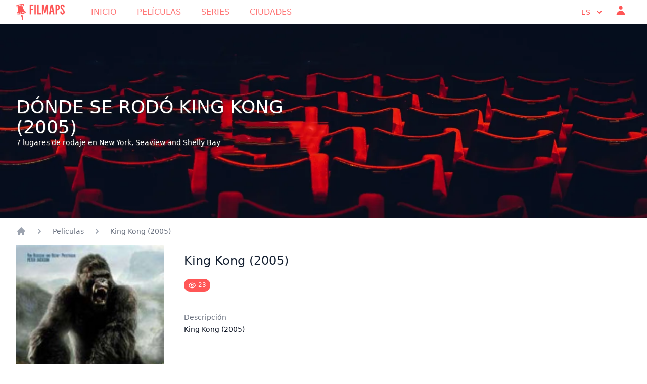

--- FILE ---
content_type: text/html; charset=UTF-8
request_url: https://www.filmaps.com/es/peliculas/donde-se-rodo-king-kong-2005
body_size: 76907
content:
<!DOCTYPE html>
<html class="h-full" lang="es">

<head>
            
        <script async src="https://www.googletagmanager.com/gtag/js?id=G-B3E964MT41"></script>
        <script>
            window.dataLayer = window.dataLayer || [];
            function gtag(){dataLayer.push(arguments);}
            gtag('js', new Date());

            gtag('config', 'G-B3E964MT41');
        </script>
        <meta charset="utf-8">
    <meta name="viewport" content="width=device-width, initial-scale=1">
    <title>Dónde se rodó King Kong (2005)</title>
    <meta name="twitter:card" content="summary_large_image">
    <meta name="title" content="Dónde se rodó King Kong (2005)" />
    <meta property="og:title" content="Dónde se rodó King Kong (2005)" />
    <meta name="twitter:title" content="Dónde se rodó King Kong (2005)" />
                <meta name="description" content="Dónde se rodó King Kong (2005)" />
        <meta property="og:description" content="Dónde se rodó King Kong (2005)" />
        <meta name="twitter:description" content="Dónde se rodó King Kong (2005)" />
        <meta property="og:type" content="website">
    <meta property="og:url" content="https://www.filmaps.com/es/peliculas/donde-se-rodo-king-kong-2005">
    <meta name="twitter:url" content="https://www.filmaps.com/es/peliculas/donde-se-rodo-king-kong-2005">

    
    
    
            <link rel=“canonical” href="https://www.filmaps.com/es/peliculas/donde-se-rodo-king-kong-2005" />
    
                        <link hreflang="x-default" href="https://www.filmaps.com/films/king-kong-2005-filming-locations">
            <link rel="alternate" hreflang="en-US" href="https://www.filmaps.com/films/king-kong-2005-filming-locations">
                                <link rel="alternate" hreflang="es-ES" href="https://www.filmaps.com/es/peliculas/donde-se-rodo-king-kong-2005">
            
    
    <link rel="apple-touch-icon" sizes="57x57" href="https://d23iz7cqhcoey4.cloudfront.net/bde0daa6-f747-469f-ab84-5e30232e89ed/brand/favicon/apple-icon-57x57.png">
    <link rel="apple-touch-icon" sizes="60x60" href="https://d23iz7cqhcoey4.cloudfront.net/bde0daa6-f747-469f-ab84-5e30232e89ed/brand/favicon/apple-icon-60x60.png">
    <link rel="apple-touch-icon" sizes="72x72" href="https://d23iz7cqhcoey4.cloudfront.net/bde0daa6-f747-469f-ab84-5e30232e89ed/brand/favicon/apple-icon-72x72.png">
    <link rel="apple-touch-icon" sizes="76x76" href="https://d23iz7cqhcoey4.cloudfront.net/bde0daa6-f747-469f-ab84-5e30232e89ed/brand/favicon/apple-icon-76x76.png">
    <link rel="apple-touch-icon" sizes="114x114" href="https://d23iz7cqhcoey4.cloudfront.net/bde0daa6-f747-469f-ab84-5e30232e89ed/brand/favicon/apple-icon-114x114.png">
    <link rel="apple-touch-icon" sizes="120x120" href="https://d23iz7cqhcoey4.cloudfront.net/bde0daa6-f747-469f-ab84-5e30232e89ed/brand/favicon/apple-icon-120x120.png">
    <link rel="apple-touch-icon" sizes="144x144" href="https://d23iz7cqhcoey4.cloudfront.net/bde0daa6-f747-469f-ab84-5e30232e89ed/brand/favicon/apple-icon-144x144.png">
    <link rel="apple-touch-icon" sizes="152x152" href="https://d23iz7cqhcoey4.cloudfront.net/bde0daa6-f747-469f-ab84-5e30232e89ed/brand/favicon/apple-icon-152x152.png">
    <link rel="apple-touch-icon" sizes="180x180" href="https://d23iz7cqhcoey4.cloudfront.net/bde0daa6-f747-469f-ab84-5e30232e89ed/brand/favicon/apple-icon-180x180.png">
    <link rel="icon" type="image/png" sizes="192x192" href="https://d23iz7cqhcoey4.cloudfront.net/bde0daa6-f747-469f-ab84-5e30232e89ed/brand/favicon/android-icon-192x192.png">
    <link rel="icon" type="image/png" sizes="32x32" href="https://d23iz7cqhcoey4.cloudfront.net/bde0daa6-f747-469f-ab84-5e30232e89ed/brand/favicon/favicon-32x32.png">
    <link rel="icon" type="image/png" sizes="96x96" href="https://d23iz7cqhcoey4.cloudfront.net/bde0daa6-f747-469f-ab84-5e30232e89ed/brand/favicon/favicon-96x96.png">
    <link rel="icon" type="image/png" sizes="16x16" href="https://d23iz7cqhcoey4.cloudfront.net/bde0daa6-f747-469f-ab84-5e30232e89ed/brand/favicon/favicon-16x16.png">
    
    <meta name="msapplication-TileColor" content="#ffffff">
    <meta name="msapplication-TileImage" content="https://d23iz7cqhcoey4.cloudfront.net/bde0daa6-f747-469f-ab84-5e30232e89ed/brand/favicon/ms-icon-144x144.png">
    <meta name="theme-color" content="#ffffff">

    
    


    
    <link rel="preload" as="style" href="https://d23iz7cqhcoey4.cloudfront.net/bde0daa6-f747-469f-ab84-5e30232e89ed/build/assets/app.77b07654.css" /><link rel="modulepreload" href="https://d23iz7cqhcoey4.cloudfront.net/bde0daa6-f747-469f-ab84-5e30232e89ed/build/assets/app.c6bc2646.js" /><link rel="stylesheet" href="https://d23iz7cqhcoey4.cloudfront.net/bde0daa6-f747-469f-ab84-5e30232e89ed/build/assets/app.77b07654.css" data-navigate-track="reload" /><script type="module" src="https://d23iz7cqhcoey4.cloudfront.net/bde0daa6-f747-469f-ab84-5e30232e89ed/build/assets/app.c6bc2646.js" data-navigate-track="reload"></script>    <!-- Livewire Styles --><style >[wire\:loading][wire\:loading], [wire\:loading\.delay][wire\:loading\.delay], [wire\:loading\.inline-block][wire\:loading\.inline-block], [wire\:loading\.inline][wire\:loading\.inline], [wire\:loading\.block][wire\:loading\.block], [wire\:loading\.flex][wire\:loading\.flex], [wire\:loading\.table][wire\:loading\.table], [wire\:loading\.grid][wire\:loading\.grid], [wire\:loading\.inline-flex][wire\:loading\.inline-flex] {display: none;}[wire\:loading\.delay\.none][wire\:loading\.delay\.none], [wire\:loading\.delay\.shortest][wire\:loading\.delay\.shortest], [wire\:loading\.delay\.shorter][wire\:loading\.delay\.shorter], [wire\:loading\.delay\.short][wire\:loading\.delay\.short], [wire\:loading\.delay\.default][wire\:loading\.delay\.default], [wire\:loading\.delay\.long][wire\:loading\.delay\.long], [wire\:loading\.delay\.longer][wire\:loading\.delay\.longer], [wire\:loading\.delay\.longest][wire\:loading\.delay\.longest] {display: none;}[wire\:offline][wire\:offline] {display: none;}[wire\:dirty]:not(textarea):not(input):not(select) {display: none;}:root {--livewire-progress-bar-color: #2299dd;}[x-cloak] {display: none !important;}</style>
    
    
    <meta name="csrf-token" content="CY5tEEq5GctJa69tbiPSlz8laEWE2QHXBXcjtKEa">

    <script type="application/ld+json">
        {
          "@context": "https://schema.org",
          "@type": "Organization",
          "name": "Filmaps",
          "url": "https://filmaps.com",
          "logo": "https://filmaps.com/logo.png",
          "description": "Discover filming locations for 20,000+ movies and TV series worldwide",
          "sameAs": [
            "https://twitter.com/filmaps",
            "https://instagram.com/filmaps"
          ]
        }
    </script>

    <script type="application/ld+json">
        {
          "@context": "https://schema.org",
          "@type": "WebSite",
          "name": "Filmaps",
          "url": "https://filmaps.com",
          "potentialAction": {
            "@type": "SearchAction",
            "target": {
              "@type": "EntryPoint",
              "urlTemplate": "https://filmaps.com/search?q={search_term_string}"
            },
            "query-input": "required name=search_term_string"
          }
        }
    </script>

        <script type="application/ld+json">
    {"@context":"http:\/\/schema.org","@type":"Movie","image":"https:\/\/d23iz7cqhcoey4.cloudfront.net\/bde0daa6-f747-469f-ab84-5e30232e89ed\/files\/film\/poster\/ce78069c-6c57-4176-a3da-13f255b07d1f.jpg","description":null,"name":"King Kong (2005) (2026)","actor":[],"author":[],"director":[]}
    </script>
</head>

<body   class="h-full font-sans">
        <header class="shadow bg-center bg-cover"
    style="background-position-y: center; background-image: url('https://d23iz7cqhcoey4.cloudfront.net/bde0daa6-f747-469f-ab84-5e30232e89ed/img/header_home.webp')"
    fetchpriority="high">
    <nav x-data="{ mobileMenuOpen: false }" class="h-12 bg-white">
    <div class="max-w-7xl mx-auto px-4 sm:px-6 lg:px-8">
        <div class="flex items-center justify-between h-12">
            <div class="flex items-center">
                <div class="flex-shrink-0">
                    <a href="https://www.filmaps.com/es">
                        <img class="w-auto h-8 mx-auto" src="https://d23iz7cqhcoey4.cloudfront.net/bde0daa6-f747-469f-ab84-5e30232e89ed/brand/logo_flamingo_600.webp" alt="Filmaps.com" fetchpriority="high">
                    </a>
                </div>
                <div class="hidden md:block">
                    <div class="ml-10 flex items-baseline space-x-4">
                        <a href="https://www.filmaps.com/es"
    class="px-3 py-2 rounded-md text-base font-normal hover:text-filmaps-400 uppercase text-filmaps-300"
    aria-current="home">Inicio</a>

<a href="https://www.filmaps.com/es/peliculas"
    class="px-3 py-2 rounded-md text-base font-normal hover:text-filmaps-400 uppercase text-filmaps-300">
    Películas</a>
<a href="https://www.filmaps.com/es/series"
    class="px-3 py-2 rounded-md text-base font-normal hover:text-filmaps-400 uppercase text-filmaps-300">
    Series</a>

<a href="https://www.filmaps.com/es/ciudades"
    class="px-3 py-2 rounded-md text-base font-normal hover:text-filmaps-400 uppercase text-filmaps-300">
    Ciudades</a>
                    </div>
                </div>
            </div>
            <div class="hidden md:block">
                <div class="ml-4 flex items-center md:ml-6">
                    
                    <div class="ml-3 relative" x-data="{ isOpen: false }">
                        <div class="flex flex-row">
                            <div class="py-1 hover:text-filmaps-300 font-light uppercase px-2 text-filmaps-400" x-data="{ langDropdown: false }">
                                    <button type="button" @click="langDropdown = !langDropdown"
                                        class="inline-flex justify-center w-full px-2 text-sm font-light uppercase" id="menu-button"
                                        aria-expanded="true" aria-haspopup="true" aria-label="Select language">
                                        es
                                        <svg class="-mr-1 ml-2 w-5 h-5" xmlns="http://www.w3.org/2000/svg" viewBox="0 0 20 20" fill="currentColor" aria-hidden="true">
  <path fill-rule="evenodd" d="M5.293 7.293a1 1 0 011.414 0L10 10.586l3.293-3.293a1 1 0 111.414 1.414l-4 4a1 1 0 01-1.414 0l-4-4a1 1 0 010-1.414z" clip-rule="evenodd"/>
</svg>                                    </button>
                                    <div x-cloak x-show="langDropdown" @click.away="langDropdown = false"
                                        x-transition:enter="transition ease-out duration-100"
                                        x-transition:enter-start="transform opacity-0 scale-95"
                                        x-transition:enter-end="transform opacity-100 scale-100"
                                        x-transition:leave="transition ease-in duration-75"
                                        x-transition:leave-start="transform opacity-100 scale-100"
                                        x-transition:leave-end="transform opacity-0 scale-95"
                                        class="origin-top-right absolute mt-2 rounded-md py-2 shadow-lg bg-white" role="menu"
                                        aria-orientation="vertical" aria-labelledby="user-menu-button" tabindex="-1">
                                        
                                                                                    <a href="https://www.filmaps.com/films/king-kong-2005-filming-locations"
                                                class="block px-4 py-2 text-sm text-filmaps-600 hover:text-white hover:bg-filmaps-400 uppercase">
                                                en
                                            </a>
                                                                                    <a href="https://www.filmaps.com/es/peliculas/donde-se-rodo-king-kong-2005"
                                                class="block px-4 py-2 text-sm text-filmaps-600 hover:text-white hover:bg-filmaps-400 uppercase">
                                                es
                                            </a>
                                                                            </div>

                                </div>
                                                        <div class="px-2">
                                <a href="https://www.filmaps.com/es/login"
                                    class="hover:text-filmaps-300 font-light uppercase text-sm font-light text-filmaps-400">
                                    <svg class="w-6 h-6" xmlns="http://www.w3.org/2000/svg" viewBox="0 0 20 20" fill="currentColor" aria-hidden="true">
  <path fill-rule="evenodd" d="M10 9a3 3 0 100-6 3 3 0 000 6zm-7 9a7 7 0 1114 0H3z" clip-rule="evenodd"/>
</svg>                                </a>
                            </div>
                                                                                </div>
                    </div>
                </div>
            </div>
            <div class="-mr-2 flex md:hidden">
                <button type="button" @click="mobileMenuOpen = !mobileMenuOpen"
                    class="bg-gray-800 inline-flex items-center justify-center p-2 rounded-md text-gray-400 hover:text-white hover:bg-gray-700 focus:outline-none focus:ring-2 focus:ring-offset-2 focus:ring-offset-gray-800 focus:ring-white"
                    aria-controls="mobile-menu" aria-expanded="false" aria-label="Toggle navigation menu">
                    <span class="sr-only">Open main menu</span>
                    <svg class="block h-6 w-6" xmlns="http://www.w3.org/2000/svg" fill="none" viewBox="0 0 24 24" stroke-width="2" stroke="currentColor" aria-hidden="true">
  <path stroke-linecap="round" stroke-linejoin="round" d="M4 6h16M4 12h16M4 18h16"/>
</svg>                    <svg class="hidden h-6 w-6" xmlns="http://www.w3.org/2000/svg" fill="none" viewBox="0 0 24 24" stroke-width="2" stroke="currentColor" aria-hidden="true">
  <path stroke-linecap="round" stroke-linejoin="round" d="M6 18L18 6M6 6l12 12"/>
</svg>                </button>

            </div>
        </div>
    </div>
    
    <div x-cloak x-show="mobileMenuOpen" @click.away="mobileMenuOpen = false"
        class="absolute md:hidden bg-filmaps-500 z-10 w-full" id="mobile-menu">
        <div class="px-2 pt-2 pb-3 space-y-1 sm:px-3">
            <a href="https://www.filmaps.com/es"
    class="text-gray-300 hover:bg-gray-700 block px-3 py-2 rounded-md text-base font-light uppercase"
    aria-current="home">Inicio</a>

<a href="https://www.filmaps.com/es/peliculas"
    class="text-gray-300 hover:bg-gray-700 block px-3 py-2 rounded-md text-base font-light uppercase">
    Películas</a>



<a href="https://www.filmaps.com/es/ciudades"
    class="text-gray-300 hover:bg-gray-700 block px-3 py-2 rounded-md text-base font-light uppercase">
    Ciudades</a>
        </div>
        <div class=" hover:text-filmaps-300 font-light uppercase px-3 text-gray-300 hover:bg-gray-700" x-data="{ langDropdown: false }">
            <button type="button" @click="langDropdown = !langDropdown"
                class="inline-flex justify-left w-full px-2 py-2 text-sm font-light uppercase" id="menu-button-mobile" aria-expanded="true"
                aria-haspopup="true" aria-label="Select language">
                es
                <svg class="-mr-1 ml-2 w-5 h-5" xmlns="http://www.w3.org/2000/svg" viewBox="0 0 20 20" fill="currentColor" aria-hidden="true">
  <path fill-rule="evenodd" d="M5.293 7.293a1 1 0 011.414 0L10 10.586l3.293-3.293a1 1 0 111.414 1.414l-4 4a1 1 0 01-1.414 0l-4-4a1 1 0 010-1.414z" clip-rule="evenodd"/>
</svg>            </button>
            <div x-cloak x-show="langDropdown" @click.away="langDropdown = false"
                x-transition:enter="transition ease-out duration-100"
                x-transition:enter-start="transform opacity-0 scale-95"
                x-transition:enter-end="transform opacity-100 scale-100"
                x-transition:leave="transition ease-in duration-75"
                x-transition:leave-start="transform opacity-100 scale-100"
                x-transition:leave-end="transform opacity-0 scale-95"
                class="origin-top-right absolute mt-2 rounded-md shadow-lg bg-white z-10" role="menu"
                aria-orientation="vertical" aria-labelledby="user-menu-button" tabindex="-1">
                
                                    <a href="https://www.filmaps.com/films/king-kong-2005-filming-locations"
                        class="block px-4 py-2 text-sm text-filmaps-600 hover:text-white hover:bg-filmaps-400 uppercase">
                        en
                    </a>
                                    <a href="https://www.filmaps.com/es/peliculas/donde-se-rodo-king-kong-2005"
                        class="block px-4 py-2 text-sm text-filmaps-600 hover:text-white hover:bg-filmaps-400 uppercase">
                        es
                    </a>
                            </div>

        </div>
            </div>
</nav>
        <div class="max-w-7xl mx-auto py-6 px-4 sm:px-6 lg:px-8 pt-36" style="height: 24rem;">
    <div class="ml-0 sm:w-full lg:w-3/6">
        <h1 class="text-4xl font-medium text-white uppercase" style="text-shadow: 1px 1px 1px #2e2e2e;">
            Dónde se rodó King Kong (2005)
            
        </h1>
        <h2 class="text-sm font-normal text-white" style="text-shadow: 1px 1px 0.5px #2e2e2e;">
            7 lugares de rodaje en New York, Seaview and Shelly Bay
        </h2>
    </div>
</div>
        </header>

    <main class="py-4 bg-white">
            <div class="max-w-7xl mx-auto px-4 sm:px-6 lg:px-8">
        <nav class="flex mb-4" aria-label="Breadcrumb">
        <ol role="list" class="flex items-center space-x-4">
            <li>
                <div>
                    <a href="https://www.filmaps.com/es" class="text-gray-400 hover:text-gray-500">
                        <svg name="home" class="flex-shrink-0 h-5 w-5" xmlns="http://www.w3.org/2000/svg" viewBox="0 0 20 20" fill="currentColor" aria-hidden="true">
  <path d="M10.707 2.293a1 1 0 00-1.414 0l-7 7a1 1 0 001.414 1.414L4 10.414V17a1 1 0 001 1h2a1 1 0 001-1v-2a1 1 0 011-1h2a1 1 0 011 1v2a1 1 0 001 1h2a1 1 0 001-1v-6.586l.293.293a1 1 0 001.414-1.414l-7-7z"/>
</svg>                        <span class="sr-only">app.common.home</span>
                    </a>
                </div>
            </li>
                            <li>
                    <div class="flex items-center">
                        
                        <svg name="chevron-right" class="flex-shrink-0 h-5 w-5 text-gray-400" xmlns="http://www.w3.org/2000/svg" viewBox="0 0 20 20" fill="currentColor" aria-hidden="true">
  <path fill-rule="evenodd" d="M7.293 14.707a1 1 0 010-1.414L10.586 10 7.293 6.707a1 1 0 011.414-1.414l4 4a1 1 0 010 1.414l-4 4a1 1 0 01-1.414 0z" clip-rule="evenodd"/>
</svg>                                                    <a href="https://www.filmaps.com/es/peliculas"
                            class="ml-4 text-sm font-medium text-gray-500 hover:text-gray-900">Peliculas</a>
                                            </div>
                </li>
                            <li>
                    <div class="flex items-center">
                        
                        <svg name="chevron-right" class="flex-shrink-0 h-5 w-5 text-gray-400" xmlns="http://www.w3.org/2000/svg" viewBox="0 0 20 20" fill="currentColor" aria-hidden="true">
  <path fill-rule="evenodd" d="M7.293 14.707a1 1 0 010-1.414L10.586 10 7.293 6.707a1 1 0 011.414-1.414l4 4a1 1 0 010 1.414l-4 4a1 1 0 01-1.414 0z" clip-rule="evenodd"/>
</svg>                                                    <a href="https://www.filmaps.com/es/peliculas/donde-se-rodo-king-kong-2005"
                            class="ml-4 text-sm font-medium text-gray-500 hover:text-gray-900">King Kong (2005)</a>
                                            </div>
                </li>
                    </ol>
    </nav>
        <div class="grid grid-cols-12 gap-4">
            <div
                class="col-span-12 sm:col-span-9">
                <div
                    class="py-2 sm:py-5 px-4 sm:px-6">
                    <h3 class="text-2xl leading-6 font-medium text-filmaps-500">
                        King Kong (2005)                     </h3>
                    <p class="mt-2 max-w-2xl text-sm text-gray-500">
                        
                    </p>
                    <p class="mt-2 max-w-2xl text-sm text-gray-500">
                        <div wire:snapshot="{&quot;data&quot;:{&quot;users&quot;:23,&quot;hasSeen&quot;:false,&quot;filmId&quot;:&quot;72dfd66c-9e25-4811-85b4-9781e8b989be&quot;},&quot;memo&quot;:{&quot;id&quot;:&quot;iuTbOwJYJ4p68TXSLNv8&quot;,&quot;name&quot;:&quot;films.has-seen&quot;,&quot;path&quot;:&quot;es\/peliculas\/donde-se-rodo-king-kong-2005&quot;,&quot;method&quot;:&quot;GET&quot;,&quot;children&quot;:[],&quot;scripts&quot;:[],&quot;assets&quot;:[],&quot;errors&quot;:[],&quot;locale&quot;:&quot;es&quot;},&quot;checksum&quot;:&quot;dd6627371422e19d5a381f01d0b5170fca17b5d5345b61d0f2a4da5f9436e372&quot;}" wire:effects="[]" wire:id="iuTbOwJYJ4p68TXSLNv8">
    <button wire:click="toggleSeenStatus" class="bg-filmaps-400 rounded-full px-2 py-1 text-xs text-white hover:bg-filmaps-300 mt-4" aria-label="Mark as seen" title="Mark as seen">
    <!--[if BLOCK]><![endif]-->        <svg class="w-4 h-4 inline-block" xmlns="http://www.w3.org/2000/svg" fill="none" viewBox="0 0 24 24" stroke-width="2" stroke="currentColor" aria-hidden="true">
  <path stroke-linecap="round" stroke-linejoin="round" d="M15 12a3 3 0 11-6 0 3 3 0 016 0z"/>
  <path stroke-linecap="round" stroke-linejoin="round" d="M2.458 12C3.732 7.943 7.523 5 12 5c4.478 0 8.268 2.943 9.542 7-1.274 4.057-5.064 7-9.542 7-4.477 0-8.268-2.943-9.542-7z"/>
</svg> <div class="inline-block">23</div>
    <!--[if ENDBLOCK]><![endif]-->
    </button>
</div>
                    </p>
                </div>
                <div class="border-t border-gray-200 px-4 py-5 sm:px-6">
                    <div class="grid grid-cols-1 gap-x-4 gap-y-8 sm:grid-cols-2">
                        <div class="sm:col-span-2">
                            <dt class="text-sm font-medium text-gray-500">Descripción</dt>
                            <dd class="mt-1 text-sm text-gray-900 text-justify">King Kong (2005)</dd>
                        </div>
                    </div>
                                                                                                </div>
            </div>
            <div
                class="col-span-12 sm:col-span-3 order-last sm:order-first border-0">
                <img src="https://files.filmaps.com/films/72dfd66c-9e25-4811-85b4-9781e8b989be/posters/ce78069c-6c57-4176-a3da-13f255b07d1f.jpg"
                     width="300"
                     class="object-cover w-full group-hover:shadow-2xl group-hover:opacity-95 border-0"
                     alt="Dónde se rodó King Kong (2005)" loading="lazy" title="Dónde se rodó King Kong (2005)">
            </div>
        </div>
        <div class="grid grid-cols-1 mt-8">
            <div class="border-b-2 border-slate-200">
                <h4 class="text-lg py-2 font-medium leading-6 text-filmaps-500">Lugares de rodaje de King Kong (2005)</h4>
            </div>
                            <div class="mt-4">
                    <h5 class="text-base leading-6 font-medium hover:font-semibold text-filmaps-500">
                        <a
                            href="https://www.filmaps.com/es/estados-unidos/peliculas-rodadas-en-nueva-york">
                            Nueva York <span class="font-normal" >(Estados Unidos)</span>
                        </a>
                    </h5>
                    <div class="u-flex-between flex-col lg:flex-row">
                        <div class="h-128 sm:h-72 w-full" id="map1ee18928d6ae450ca36a193609b06322"></div>
                    </div>
                </div>
                            <div class="mt-4">
                    <h5 class="text-base leading-6 font-medium hover:font-semibold text-filmaps-500">
                        <a
                            href="https://www.filmaps.com/es/nueva-zelanda/peliculas-rodadas-en-seaview">
                            Seaview <span class="font-normal" >(Nueva Zelanda)</span>
                        </a>
                    </h5>
                    <div class="u-flex-between flex-col lg:flex-row">
                        <div class="h-128 sm:h-72 w-full" id="mapab90840f78584e55823edcc33a87c4b0"></div>
                    </div>
                </div>
                            <div class="mt-4">
                    <h5 class="text-base leading-6 font-medium hover:font-semibold text-filmaps-500">
                        <a
                            href="https://www.filmaps.com/es/nueva-zelanda/peliculas-rodadas-en-shelly-bay">
                            Shelly Bay <span class="font-normal" >(Nueva Zelanda)</span>
                        </a>
                    </h5>
                    <div class="u-flex-between flex-col lg:flex-row">
                        <div class="h-128 sm:h-72 w-full" id="mapecf20e61998b43c88a5255e1c2ad77af"></div>
                    </div>
                </div>
                            <div class="mt-4">
                    <h5 class="text-base leading-6 font-medium hover:font-semibold text-filmaps-500">
                        <a
                            href="https://www.filmaps.com/es/nueva-zelanda/peliculas-rodadas-en-wellington">
                            Wellington <span class="font-normal" >(Nueva Zelanda)</span>
                        </a>
                    </h5>
                    <div class="u-flex-between flex-col lg:flex-row">
                        <div class="h-128 sm:h-72 w-full" id="mapcdaad814384149988d68924e2ddb0e96"></div>
                    </div>
                </div>
                    </div>
        <div class="grid grid-cols-1 mt-8">
            <div class="border-b-2 border-slate-200 mb-4">
                <h4 class="text-lg py-2 font-medium leading-6 text-filmaps-500">Colaboradores TOP de localizaciones de King Kong (2005)</h4>
            </div>
            <div class="grid grid-cols-2 sm:grid-cols-5 gap-4">

        <div class="flex flex-row group">
        <div>
                        <img class="h-12 w-12 rounded-full"
                    src="https://files.filmaps.com/users/5bf29731-38dc-48ca-8773-e16dba841aaa/profile/78b5a7e8-6885-44af-9b6e-b30677bed19f.jpg"
                    alt="Sergi Villaubi">
                    </div>
        <div class="ml-3 pt-3">
            <div class="text-sm font-light leading-none text-filmaps-600">
                <a href="https://www.filmaps.com/es/usuarios/5bf29731-38dc-48ca-8773-e16dba841aaa" class="font-base hover:font-normal">Sergi Villaubi</a>
            </div>
            
        </div>
    </div>
        <div class="flex flex-row group">
        <div>
                        <img class="h-12 w-12 rounded-full"
                    src="https://files.filmaps.com/users/7158639e-16f7-485e-89e0-56e65ecd22bc/profile/722086ed-35c2-440b-bb58-f27e9707f436.jpg"
                    alt="Iván Miguel">
                    </div>
        <div class="ml-3 pt-3">
            <div class="text-sm font-light leading-none text-filmaps-600">
                <a href="https://www.filmaps.com/es/usuarios/7158639e-16f7-485e-89e0-56e65ecd22bc" class="font-base hover:font-normal">Iván Miguel</a>
            </div>
            
        </div>
    </div>
        <div class="flex flex-row group">
        <div>
                        <img class="h-12 w-12 rounded-full"
                    src="https://files.filmaps.com/users/6dc73f73-0e3b-4aad-be34-2924e159f517/profile/5dc64120-e19f-4e68-8e57-b36d803c1bd9.jpg"
                    alt="Leandro Magalhães">
                    </div>
        <div class="ml-3 pt-3">
            <div class="text-sm font-light leading-none text-filmaps-600">
                <a href="https://www.filmaps.com/es/usuarios/6dc73f73-0e3b-4aad-be34-2924e159f517" class="font-base hover:font-normal">Leandro Magalhães</a>
            </div>
            
        </div>
    </div>
        <div class="flex flex-row group">
        <div>
                        <img class="h-12 w-12 rounded-full"
                    src="https://files.filmaps.com/users/9b38e50d-acae-4715-8a9b-5ffd71ef5c09/profile/1875ceb1-9af0-4655-be3d-63a407ebca88.jpg"
                    alt="Colin Kenworthy">
                    </div>
        <div class="ml-3 pt-3">
            <div class="text-sm font-light leading-none text-filmaps-600">
                <a href="https://www.filmaps.com/es/usuarios/9b38e50d-acae-4715-8a9b-5ffd71ef5c09" class="font-base hover:font-normal">Colin Kenworthy</a>
            </div>
            
        </div>
    </div>
        <div class="flex flex-row group">
        <div>
                        <img class="h-12 w-12 rounded-full"
                    src="https://files.filmaps.com/users/16e1bb47-8db0-454f-8a62-cf3ce0479daa/profile/03741d36-cefb-41e3-bfda-4ebd8b463fe3.jpg"
                    alt="deivit">
                    </div>
        <div class="ml-3 pt-3">
            <div class="text-sm font-light leading-none text-filmaps-600">
                <a href="https://www.filmaps.com/es/usuarios/16e1bb47-8db0-454f-8a62-cf3ce0479daa" class="font-base hover:font-normal">deivit</a>
            </div>
            
        </div>
    </div>
        <div class="flex flex-row group">
        <div>
                        <img class="h-12 w-12 rounded-full"
                    src="https://files.filmaps.com/users/09c04ebc-f3cf-4c35-8d03-15f53c128b24/profile/f44c374a-4dd3-4fa9-968a-9c5c1b551334.jpg"
                    alt="Pascal Vella">
                    </div>
        <div class="ml-3 pt-3">
            <div class="text-sm font-light leading-none text-filmaps-600">
                <a href="https://www.filmaps.com/es/usuarios/09c04ebc-f3cf-4c35-8d03-15f53c128b24" class="font-base hover:font-normal">Pascal Vella</a>
            </div>
            
        </div>
    </div>
        <div class="flex flex-row group">
        <div>
                        <img class="h-12 w-12 rounded-full"
                    src="https://files.filmaps.com/users/9e7a3705-4db8-4e2f-b247-36fddd394530/profile/0a82f1c5-b222-4946-bcef-711218b3d2da.jpg"
                    alt="Angels Gazquez Espuny">
                    </div>
        <div class="ml-3 pt-3">
            <div class="text-sm font-light leading-none text-filmaps-600">
                <a href="https://www.filmaps.com/es/usuarios/9e7a3705-4db8-4e2f-b247-36fddd394530" class="font-base hover:font-normal">Angels Gazquez Espuny</a>
            </div>
            
        </div>
    </div>
        <div class="flex flex-row group">
        <div>
                        <img class="h-12 w-12 rounded-full"
                    src="https://files.filmaps.com/users/d8a8af96-ac8f-475e-856e-390fdfc60d94/profile/5188f02c-a88a-4503-9b23-ff0c38e6ceca.jpg"
                    alt="Ira Susanti Kustedja">
                    </div>
        <div class="ml-3 pt-3">
            <div class="text-sm font-light leading-none text-filmaps-600">
                <a href="https://www.filmaps.com/es/usuarios/d8a8af96-ac8f-475e-856e-390fdfc60d94" class="font-base hover:font-normal">Ira Susanti Kustedja</a>
            </div>
            
        </div>
    </div>
        <div class="flex flex-row group">
        <div>
                        <img class="h-12 w-12 rounded-full"
                    src="https://files.filmaps.com/users/04e84663-9b29-4954-aed2-78c873271e36/profile/be6bc987-38d7-4b9b-91c1-cc452571313a.jpg"
                    alt="Fdrc Fotografia">
                    </div>
        <div class="ml-3 pt-3">
            <div class="text-sm font-light leading-none text-filmaps-600">
                <a href="https://www.filmaps.com/es/usuarios/04e84663-9b29-4954-aed2-78c873271e36" class="font-base hover:font-normal">Fdrc Fotografia</a>
            </div>
            
        </div>
    </div>
        <div class="flex flex-row group">
        <div>
                        <img class="h-12 w-12 rounded-full"
                    src="https://files.filmaps.com/users/f50a8002-0443-47a8-a76e-ed18b3dc48ac/profile/741aaed2-bc2a-468a-9a8f-4fafc059fffe.jpg"
                    alt="M Pilar Sanjuan Villarmea">
                    </div>
        <div class="ml-3 pt-3">
            <div class="text-sm font-light leading-none text-filmaps-600">
                <a href="https://www.filmaps.com/es/usuarios/f50a8002-0443-47a8-a76e-ed18b3dc48ac" class="font-base hover:font-normal">M Pilar Sanjuan Villarmea</a>
            </div>
            
        </div>
    </div>
        <div class="flex flex-row group">
        <div>
                        <img class="h-12 w-12 rounded-full"
                    src="https://files.filmaps.com/users/eb2f4d64-7afa-4c41-9b37-f6423acfd143/profile/f0b5998c-ad66-4bf9-8063-28b7cdd5493f.jpg"
                    alt="Robert Vale">
                    </div>
        <div class="ml-3 pt-3">
            <div class="text-sm font-light leading-none text-filmaps-600">
                <a href="https://www.filmaps.com/es/usuarios/eb2f4d64-7afa-4c41-9b37-f6423acfd143" class="font-base hover:font-normal">Robert Vale</a>
            </div>
            
        </div>
    </div>
        <div class="flex flex-row group">
        <div>
                        <img class="h-12 w-12 rounded-full"
                    src="https://files.filmaps.com/users/0b1758d3-7ae4-4071-a7e8-0aebff7437f5/profile/859ff85d-2537-43e9-9547-b7df9572d4a0.jpg"
                    alt="Fabien Antoine">
                    </div>
        <div class="ml-3 pt-3">
            <div class="text-sm font-light leading-none text-filmaps-600">
                <a href="https://www.filmaps.com/es/usuarios/0b1758d3-7ae4-4071-a7e8-0aebff7437f5" class="font-base hover:font-normal">Fabien Antoine</a>
            </div>
            
        </div>
    </div>
        <div class="flex flex-row group">
        <div>
                        <img class="h-12 w-12 rounded-full"
                    src="https://files.filmaps.com/users/48f8fa5a-a73b-499f-8ec1-f99cee07d4df/profile/af07b1c5-1030-4e52-a299-4dbfe3a71606.jpg"
                    alt="Pablo Federico Mancera">
                    </div>
        <div class="ml-3 pt-3">
            <div class="text-sm font-light leading-none text-filmaps-600">
                <a href="https://www.filmaps.com/es/usuarios/48f8fa5a-a73b-499f-8ec1-f99cee07d4df" class="font-base hover:font-normal">Pablo Federico Mancera</a>
            </div>
            
        </div>
    </div>
        <div class="flex flex-row group">
        <div>
                        <img class="h-12 w-12 rounded-full"
                    src="https://files.filmaps.com/users/a0f931e0-0a31-4184-bf0d-baa988b2440b/profile/64693fc4-a2e8-4165-a008-c06761557f83.jpg"
                    alt="Jimmy Matthews">
                    </div>
        <div class="ml-3 pt-3">
            <div class="text-sm font-light leading-none text-filmaps-600">
                <a href="https://www.filmaps.com/es/usuarios/a0f931e0-0a31-4184-bf0d-baa988b2440b" class="font-base hover:font-normal">Jimmy Matthews</a>
            </div>
            
        </div>
    </div>
        <div class="flex flex-row group">
        <div>
                        <img class="h-12 w-12 rounded-full"
                    src="https://files.filmaps.com/users/997f8b6e-745d-4565-91c5-4d312f22278d/profile/dc95a776-3a05-4f03-9807-4357acd58671.jpg"
                    alt="Felipe Fernandez Solari">
                    </div>
        <div class="ml-3 pt-3">
            <div class="text-sm font-light leading-none text-filmaps-600">
                <a href="https://www.filmaps.com/es/usuarios/997f8b6e-745d-4565-91c5-4d312f22278d" class="font-base hover:font-normal">Felipe Fernandez Solari</a>
            </div>
            
        </div>
    </div>
        <div class="flex flex-row group">
        <div>
                        <img class="h-12 w-12 rounded-full"
                    src="https://files.filmaps.com/users/80c5b688-e31f-4b35-937e-fdfb23af2695/profile/026ca151-281c-4908-97d9-58ded8b1360b.jpg"
                    alt="Pablo Coco Crosetti">
                    </div>
        <div class="ml-3 pt-3">
            <div class="text-sm font-light leading-none text-filmaps-600">
                <a href="https://www.filmaps.com/es/usuarios/80c5b688-e31f-4b35-937e-fdfb23af2695" class="font-base hover:font-normal">Pablo Coco Crosetti</a>
            </div>
            
        </div>
    </div>
        <div class="flex flex-row group">
        <div>
                        <img class="h-12 w-12 rounded-full"
                    src="https://files.filmaps.com/users/8991de96-b6b9-486c-9fcd-7642da3f3f3c/profile/ab6a3494-b37e-46bc-a4ed-9af85b488418.jpg"
                    alt="Allalou Alilou">
                    </div>
        <div class="ml-3 pt-3">
            <div class="text-sm font-light leading-none text-filmaps-600">
                <a href="https://www.filmaps.com/es/usuarios/8991de96-b6b9-486c-9fcd-7642da3f3f3c" class="font-base hover:font-normal">Allalou Alilou</a>
            </div>
            
        </div>
    </div>
        <div class="flex flex-row group">
        <div>
                        <img class="h-12 w-12 rounded-full"
                    src="https://files.filmaps.com/users/dd9f8a9d-8cbf-4750-84db-4e0bbe83429d/profile/fc774682-dd75-4800-a104-a032b8ef2681.jpg"
                    alt="Rocio Jimenez Garcia">
                    </div>
        <div class="ml-3 pt-3">
            <div class="text-sm font-light leading-none text-filmaps-600">
                <a href="https://www.filmaps.com/es/usuarios/dd9f8a9d-8cbf-4750-84db-4e0bbe83429d" class="font-base hover:font-normal">Rocio Jimenez Garcia</a>
            </div>
            
        </div>
    </div>
        <div class="flex flex-row group">
        <div>
                        <img class="h-12 w-12 rounded-full"
                    src="https://files.filmaps.com/users/553b55b7-c1b6-4b15-95a0-add64c56c3d9/profile/fddb73d6-a129-4dfd-bb32-44d5099940b4.jpg"
                    alt="Victor Pe?a">
                    </div>
        <div class="ml-3 pt-3">
            <div class="text-sm font-light leading-none text-filmaps-600">
                <a href="https://www.filmaps.com/es/usuarios/553b55b7-c1b6-4b15-95a0-add64c56c3d9" class="font-base hover:font-normal">Victor Pe?a</a>
            </div>
            
        </div>
    </div>
        <div class="flex flex-row group">
        <div>
                        <img class="h-12 w-12 rounded-full"
                    src="https://files.filmaps.com/users/94a871c4-c567-46f5-8681-5eaddb47310d/profile/8612c04d-8e14-4c01-9eca-a98e74ee4684.jpg"
                    alt="Las Otelo">
                    </div>
        <div class="ml-3 pt-3">
            <div class="text-sm font-light leading-none text-filmaps-600">
                <a href="https://www.filmaps.com/es/usuarios/94a871c4-c567-46f5-8681-5eaddb47310d" class="font-base hover:font-normal">Las Otelo</a>
            </div>
            
        </div>
    </div>
        <div class="flex flex-row group">
        <div>
                        <img class="h-12 w-12 rounded-full"
                    src="https://files.filmaps.com/users/caa094c0-0cdf-4a35-bad5-c8e5f32af935/profile/784a97a3-5ab3-4ab9-b49e-cf390c0f0113.jpg"
                    alt="Colado Abogados">
                    </div>
        <div class="ml-3 pt-3">
            <div class="text-sm font-light leading-none text-filmaps-600">
                <a href="https://www.filmaps.com/es/usuarios/caa094c0-0cdf-4a35-bad5-c8e5f32af935" class="font-base hover:font-normal">Colado Abogados</a>
            </div>
            
        </div>
    </div>
        <div class="flex flex-row group">
        <div>
                        <img class="h-12 w-12 rounded-full"
                    src="https://files.filmaps.com/users/4c0ce9bf-1ea0-4fb3-ae8b-6b69d0933ebd/profile/376c69f2-1b0e-4e57-9074-a170aaee7a32.jpg"
                    alt="Senen Castro Puerta">
                    </div>
        <div class="ml-3 pt-3">
            <div class="text-sm font-light leading-none text-filmaps-600">
                <a href="https://www.filmaps.com/es/usuarios/4c0ce9bf-1ea0-4fb3-ae8b-6b69d0933ebd" class="font-base hover:font-normal">Senen Castro Puerta</a>
            </div>
            
        </div>
    </div>
        <div class="flex flex-row group">
        <div>
                        <img class="h-12 w-12 rounded-full"
                    src="https://files.filmaps.com/users/298d3508-3628-4309-ac82-a73f58d48e43/profile/8c4492e2-f173-4d31-adf7-61c588880397.jpg"
                    alt="Jessica Tandiono">
                    </div>
        <div class="ml-3 pt-3">
            <div class="text-sm font-light leading-none text-filmaps-600">
                <a href="https://www.filmaps.com/es/usuarios/298d3508-3628-4309-ac82-a73f58d48e43" class="font-base hover:font-normal">Jessica Tandiono</a>
            </div>
            
        </div>
    </div>
    </div>


        </div>
    </div>

        
    </main>

    <footer class="bg-white border-t border-gray-200">
    <div class="max-w-7xl mx-auto py-12 px-4 sm:px-6 md:flex md:items-center md:justify-between lg:px-8">
        <div class="flex justify-center space-x-6 md:order-2">
            <a href="https://www.facebook.com/filmaps" class="text-gray-400 hover:text-gray-500" aria-label="Visit our Facebook page">
                <span class="sr-only">Facebook</span>
                <svg class="h-6 w-6" fill="currentColor" viewBox="0 0 24 24" aria-hidden="true">
                    <path fill-rule="evenodd"
                        d="M22 12c0-5.523-4.477-10-10-10S2 6.477 2 12c0 4.991 3.657 9.128 8.438 9.878v-6.987h-2.54V12h2.54V9.797c0-2.506 1.492-3.89 3.777-3.89 1.094 0 2.238.195 2.238.195v2.46h-1.26c-1.243 0-1.63.771-1.63 1.562V12h2.773l-.443 2.89h-2.33v6.988C18.343 21.128 22 16.991 22 12z"
                        clip-rule="evenodd" />
                </svg>
            </a>

            <a href="https://www.instagram.com/filmaps_com/" class="text-gray-400 hover:text-gray-500" aria-label="Visit our Instagram profile">
                <span class="sr-only">Instagram</span>
                <svg class="h-6 w-6" fill="currentColor" viewBox="0 0 24 24" aria-hidden="true">
                    <path fill-rule="evenodd"
                        d="M12.315 2c2.43 0 2.784.013 3.808.06 1.064.049 1.791.218 2.427.465a4.902 4.902 0 011.772 1.153 4.902 4.902 0 011.153 1.772c.247.636.416 1.363.465 2.427.048 1.067.06 1.407.06 4.123v.08c0 2.643-.012 2.987-.06 4.043-.049 1.064-.218 1.791-.465 2.427a4.902 4.902 0 01-1.153 1.772 4.902 4.902 0 01-1.772 1.153c-.636.247-1.363.416-2.427.465-1.067.048-1.407.06-4.123.06h-.08c-2.643 0-2.987-.012-4.043-.06-1.064-.049-1.791-.218-2.427-.465a4.902 4.902 0 01-1.772-1.153 4.902 4.902 0 01-1.153-1.772c-.247-.636-.416-1.363-.465-2.427-.047-1.024-.06-1.379-.06-3.808v-.63c0-2.43.013-2.784.06-3.808.049-1.064.218-1.791.465-2.427a4.902 4.902 0 011.153-1.772A4.902 4.902 0 015.45 2.525c.636-.247 1.363-.416 2.427-.465C8.901 2.013 9.256 2 11.685 2h.63zm-.081 1.802h-.468c-2.456 0-2.784.011-3.807.058-.975.045-1.504.207-1.857.344-.467.182-.8.398-1.15.748-.35.35-.566.683-.748 1.15-.137.353-.3.882-.344 1.857-.047 1.023-.058 1.351-.058 3.807v.468c0 2.456.011 2.784.058 3.807.045.975.207 1.504.344 1.857.182.466.399.8.748 1.15.35.35.683.566 1.15.748.353.137.882.3 1.857.344 1.054.048 1.37.058 4.041.058h.08c2.597 0 2.917-.01 3.96-.058.976-.045 1.505-.207 1.858-.344.466-.182.8-.398 1.15-.748.35-.35.566-.683.748-1.15.137-.353.3-.882.344-1.857.048-1.055.058-1.37.058-4.041v-.08c0-2.597-.01-2.917-.058-3.96-.045-.976-.207-1.505-.344-1.858a3.097 3.097 0 00-.748-1.15 3.098 3.098 0 00-1.15-.748c-.353-.137-.882-.3-1.857-.344-1.023-.047-1.351-.058-3.807-.058zM12 6.865a5.135 5.135 0 110 10.27 5.135 5.135 0 010-10.27zm0 1.802a3.333 3.333 0 100 6.666 3.333 3.333 0 000-6.666zm5.338-3.205a1.2 1.2 0 110 2.4 1.2 1.2 0 010-2.4z"
                        clip-rule="evenodd" />
                </svg>
            </a>

            <a href="https://twitter.com/filmaps" class="text-gray-400 hover:text-gray-500" aria-label="Visit our Twitter profile">
                <span class="sr-only">Twitter</span>
                <svg class="h-6 w-6" fill="currentColor" viewBox="0 0 24 24" aria-hidden="true">
                    <path
                        d="M8.29 20.251c7.547 0 11.675-6.253 11.675-11.675 0-.178 0-.355-.012-.53A8.348 8.348 0 0022 5.92a8.19 8.19 0 01-2.357.646 4.118 4.118 0 001.804-2.27 8.224 8.224 0 01-2.605.996 4.107 4.107 0 00-6.993 3.743 11.65 11.65 0 01-8.457-4.287 4.106 4.106 0 001.27 5.477A4.072 4.072 0 012.8 9.713v.052a4.105 4.105 0 003.292 4.022 4.095 4.095 0 01-1.853.07 4.108 4.108 0 003.834 2.85A8.233 8.233 0 012 18.407a11.616 11.616 0 006.29 1.84" />
                </svg>
            </a>
            <a href="https://www.youtube.com/filmaps" class="text-gray-400 hover:text-gray-500" aria-label="Visit our YouTube channel">
                <span class="sr-only">Youtube</span>
                <svg class="h-6 w-6" fill="currentColor" viewBox="0 0 24 24" aria-hidden="true">
                    <path
                        d="M23.498 6.186a3.016 3.016 0 0 0-2.122-2.136C19.505 3.545 12 3.545 12 3.545s-7.505 0-9.377.505A3.017 3.017 0 0 0 .502 6.186C0 8.07 0 12 0 12s0 3.93.502 5.814a3.016 3.016 0 0 0 2.122 2.136c1.871.505 9.376.505 9.376.505s7.505 0 9.377-.505a3.015 3.015 0 0 0 2.122-2.136C24 15.93 24 12 24 12s0-3.93-.502-5.814zM9.545 15.568V8.432L15.818 12l-6.273 3.568z" />
                </svg>
            </a>
        </div>
        <div class="mt-8 md:mt-0 md:order-1">
            <p class="text-center text-xs text-gray-400">
                &copy; 2026 <a href="https://www.filmaps.com/es" >Filmaps.com</a> - Made with
                <svg class="h-4 w-4 text-filmaps-400 inline" xmlns="http://www.w3.org/2000/svg" viewBox="0 0 20 20" fill="currentColor" aria-hidden="true">
  <path fill-rule="evenodd" d="M3.172 5.172a4 4 0 015.656 0L10 6.343l1.172-1.171a4 4 0 115.656 5.656L10 17.657l-6.828-6.829a4 4 0 010-5.656z" clip-rule="evenodd"/>
</svg> in Barcelona. All rights reserved.
            </p>
        </div>
    </div>
</footer>
    <div class="js-cookie-consent cookie-consent fixed bottom-0 inset-x-0 pb-2">
    <div class="max-w-7xl mx-auto px-6">
        <div class="p-2 rounded-lg bg-yellow-100">
            <div class="flex items-center justify-between flex-wrap">
                <div class="w-0 flex-1 items-center hidden md:inline">
                    <p class="ml-3 text-black cookie-consent__message">
                        Su experiencia en este sitio será mejorada con el uso de cookies.
                    </p>
                </div>
                <div class="mt-2 flex-shrink-0 w-full sm:mt-0 sm:w-auto">
                    <button class="js-cookie-consent-agree cookie-consent__agree cursor-pointer flex items-center justify-center px-4 py-2 rounded-md text-sm font-medium text-yellow-800 bg-yellow-400 hover:bg-yellow-300">
                        Aceptar
                    </button>
                </div>
            </div>
        </div>
    </div>
</div>

    <script>

        window.laravelCookieConsent = (function () {

            const COOKIE_VALUE = 1;
            const COOKIE_DOMAIN = 'www.filmaps.com';

            function consentWithCookies() {
                setCookie('laravel_cookie_consent', COOKIE_VALUE, 7300);
                hideCookieDialog();
            }

            function cookieExists(name) {
                return (document.cookie.split('; ').indexOf(name + '=' + COOKIE_VALUE) !== -1);
            }

            function hideCookieDialog() {
                const dialogs = document.getElementsByClassName('js-cookie-consent');

                for (let i = 0; i < dialogs.length; ++i) {
                    dialogs[i].style.display = 'none';
                }
            }

            function setCookie(name, value, expirationInDays) {
                const date = new Date();
                date.setTime(date.getTime() + (expirationInDays * 24 * 60 * 60 * 1000));
                document.cookie = name + '=' + value
                    + ';expires=' + date.toUTCString()
                    + ';domain=' + COOKIE_DOMAIN
                    + ';path=/;secure'
                    + ';samesite=lax';
            }

            if (cookieExists('laravel_cookie_consent')) {
                hideCookieDialog();
            }

            const buttons = document.getElementsByClassName('js-cookie-consent-agree');

            for (let i = 0; i < buttons.length; ++i) {
                buttons[i].addEventListener('click', consentWithCookies);
            }

            return {
                consentWithCookies: consentWithCookies,
                hideCookieDialog: hideCookieDialog
            };
        })();
    </script>

    <script data-navigate-once="true">window.livewireScriptConfig = {"csrf":"CY5tEEq5GctJa69tbiPSlz8laEWE2QHXBXcjtKEa","uri":"\/livewire\/update","progressBar":"","nonce":""};</script>
        <script>
        // Define initMap in the global scope before loading Google Maps API
        window.initMap = function() {
                            // The location of the city
                const city1ee18928d6ae450ca36a193609b06322 = {
                    lat: 40.7127753,
                    lng: -74.0059728
                };
                var bounds1ee18928d6ae450ca36a193609b06322 = new google.maps.LatLngBounds();
                // The map, centered at the city
                const map1ee18928d6ae450ca36a193609b06322 = new google.maps.Map(document.getElementById(
                    "map1ee18928d6ae450ca36a193609b06322"), {
                    maxZoom: 18,
                    //zoom: 10,
                    //MinZoomService: 10,
                    //center: city1ee18928d6ae450ca36a193609b06322,
                    mapTypeControl: true,
                    mapTypeControlOptions: {
                        style: google.maps.MapTypeControlStyle.DROPDOWN_MENU,
                        mapTypeIds: ["roadmap", "terrain"],
                    },
                    styles: [{
                            elementType: "geometry",
                            stylers: [{
                                color: "#242f3e"
                            }]
                        },
                        {
                            elementType: "labels.text.stroke",
                            stylers: [{
                                color: "#242f3e"
                            }]
                        },
                        {
                            elementType: "labels.text.fill",
                            stylers: [{
                                color: "#746855"
                            }]
                        },
                        {
                            featureType: "administrative.locality",
                            elementType: "labels.text.fill",
                            stylers: [{
                                color: "#d59563"
                            }],
                        },
                        {
                            featureType: "poi",
                            elementType: "labels.text.fill",
                            stylers: [{
                                color: "#d59563"
                            }],
                        },
                        {
                            featureType: "poi.park",
                            elementType: "geometry",
                            stylers: [{
                                color: "#263c3f"
                            }],
                        },
                        {
                            featureType: "poi.park",
                            elementType: "labels.text.fill",
                            stylers: [{
                                color: "#6b9a76"
                            }],
                        },
                        {
                            featureType: "road",
                            elementType: "geometry",
                            stylers: [{
                                color: "#38414e"
                            }],
                        },
                        {
                            featureType: "road",
                            elementType: "geometry.stroke",
                            stylers: [{
                                color: "#212a37"
                            }],
                        },
                        {
                            featureType: "road",
                            elementType: "labels.text.fill",
                            stylers: [{
                                color: "#9ca5b3"
                            }],
                        },
                        {
                            featureType: "road.highway",
                            elementType: "geometry",
                            stylers: [{
                                color: "#746855"
                            }],
                        },
                        {
                            featureType: "road.highway",
                            elementType: "geometry.stroke",
                            stylers: [{
                                color: "#1f2835"
                            }],
                        },
                        {
                            featureType: "road.highway",
                            elementType: "labels.text.fill",
                            stylers: [{
                                color: "#f3d19c"
                            }],
                        },
                        {
                            featureType: "transit",
                            elementType: "geometry",
                            stylers: [{
                                color: "#2f3948"
                            }],
                        },
                        {
                            featureType: "transit.station",
                            elementType: "labels.text.fill",
                            stylers: [{
                                color: "#d59563"
                            }],
                        },
                        {
                            featureType: "water",
                            elementType: "geometry",
                            stylers: [{
                                color: "#17263c"
                            }],
                        },
                        {
                            featureType: "water",
                            elementType: "labels.text.fill",
                            stylers: [{
                                color: "#515c6d"
                            }],
                        },
                        {
                            featureType: "water",
                            elementType: "labels.text.stroke",
                            stylers: [{
                                color: "#17263c"
                            }],
                        },
                    ],
                });

                                    // The marker, positioned at the city
                    const marker7fb9deabaace4d28b9e6a8c5c4d47eeb = new google.maps.Marker({
                        //position: location7fb9deabaace4d28b9e6a8c5c4d47eeb,
                        position: new google.maps.LatLng(40.7829, -73.9711),
                        map: map1ee18928d6ae450ca36a193609b06322,
                        title: 'scene',
                    });
                    bounds1ee18928d6ae450ca36a193609b06322.extend(marker7fb9deabaace4d28b9e6a8c5c4d47eeb
                        .position);
                                    // The marker, positioned at the city
                    const markerb1b65a90e654442c8309ebf8d639e38c = new google.maps.Marker({
                        //position: locationb1b65a90e654442c8309ebf8d639e38c,
                        position: new google.maps.LatLng(40.7483, -73.9858),
                        map: map1ee18928d6ae450ca36a193609b06322,
                        title: 'scene',
                    });
                    bounds1ee18928d6ae450ca36a193609b06322.extend(markerb1b65a90e654442c8309ebf8d639e38c
                        .position);
                                map1ee18928d6ae450ca36a193609b06322.fitBounds(bounds1ee18928d6ae450ca36a193609b06322);
                            // The location of the city
                const cityab90840f78584e55823edcc33a87c4b0 = {
                    lat: -41.2423872,
                    lng: 174.9045689
                };
                var boundsab90840f78584e55823edcc33a87c4b0 = new google.maps.LatLngBounds();
                // The map, centered at the city
                const mapab90840f78584e55823edcc33a87c4b0 = new google.maps.Map(document.getElementById(
                    "mapab90840f78584e55823edcc33a87c4b0"), {
                    maxZoom: 18,
                    //zoom: 10,
                    //MinZoomService: 10,
                    //center: cityab90840f78584e55823edcc33a87c4b0,
                    mapTypeControl: true,
                    mapTypeControlOptions: {
                        style: google.maps.MapTypeControlStyle.DROPDOWN_MENU,
                        mapTypeIds: ["roadmap", "terrain"],
                    },
                    styles: [{
                            elementType: "geometry",
                            stylers: [{
                                color: "#242f3e"
                            }]
                        },
                        {
                            elementType: "labels.text.stroke",
                            stylers: [{
                                color: "#242f3e"
                            }]
                        },
                        {
                            elementType: "labels.text.fill",
                            stylers: [{
                                color: "#746855"
                            }]
                        },
                        {
                            featureType: "administrative.locality",
                            elementType: "labels.text.fill",
                            stylers: [{
                                color: "#d59563"
                            }],
                        },
                        {
                            featureType: "poi",
                            elementType: "labels.text.fill",
                            stylers: [{
                                color: "#d59563"
                            }],
                        },
                        {
                            featureType: "poi.park",
                            elementType: "geometry",
                            stylers: [{
                                color: "#263c3f"
                            }],
                        },
                        {
                            featureType: "poi.park",
                            elementType: "labels.text.fill",
                            stylers: [{
                                color: "#6b9a76"
                            }],
                        },
                        {
                            featureType: "road",
                            elementType: "geometry",
                            stylers: [{
                                color: "#38414e"
                            }],
                        },
                        {
                            featureType: "road",
                            elementType: "geometry.stroke",
                            stylers: [{
                                color: "#212a37"
                            }],
                        },
                        {
                            featureType: "road",
                            elementType: "labels.text.fill",
                            stylers: [{
                                color: "#9ca5b3"
                            }],
                        },
                        {
                            featureType: "road.highway",
                            elementType: "geometry",
                            stylers: [{
                                color: "#746855"
                            }],
                        },
                        {
                            featureType: "road.highway",
                            elementType: "geometry.stroke",
                            stylers: [{
                                color: "#1f2835"
                            }],
                        },
                        {
                            featureType: "road.highway",
                            elementType: "labels.text.fill",
                            stylers: [{
                                color: "#f3d19c"
                            }],
                        },
                        {
                            featureType: "transit",
                            elementType: "geometry",
                            stylers: [{
                                color: "#2f3948"
                            }],
                        },
                        {
                            featureType: "transit.station",
                            elementType: "labels.text.fill",
                            stylers: [{
                                color: "#d59563"
                            }],
                        },
                        {
                            featureType: "water",
                            elementType: "geometry",
                            stylers: [{
                                color: "#17263c"
                            }],
                        },
                        {
                            featureType: "water",
                            elementType: "labels.text.fill",
                            stylers: [{
                                color: "#515c6d"
                            }],
                        },
                        {
                            featureType: "water",
                            elementType: "labels.text.stroke",
                            stylers: [{
                                color: "#17263c"
                            }],
                        },
                    ],
                });

                                    // The marker, positioned at the city
                    const marker91d5b422a24944bb91876753e58b2a57 = new google.maps.Marker({
                        //position: location91d5b422a24944bb91876753e58b2a57,
                        position: new google.maps.LatLng(-41.2436, 174.903),
                        map: mapab90840f78584e55823edcc33a87c4b0,
                        title: 'scene',
                    });
                    boundsab90840f78584e55823edcc33a87c4b0.extend(marker91d5b422a24944bb91876753e58b2a57
                        .position);
                                mapab90840f78584e55823edcc33a87c4b0.fitBounds(boundsab90840f78584e55823edcc33a87c4b0);
                            // The location of the city
                const cityecf20e61998b43c88a5255e1c2ad77af = {
                    lat: -41.3034435,
                    lng: 174.8170815
                };
                var boundsecf20e61998b43c88a5255e1c2ad77af = new google.maps.LatLngBounds();
                // The map, centered at the city
                const mapecf20e61998b43c88a5255e1c2ad77af = new google.maps.Map(document.getElementById(
                    "mapecf20e61998b43c88a5255e1c2ad77af"), {
                    maxZoom: 18,
                    //zoom: 10,
                    //MinZoomService: 10,
                    //center: cityecf20e61998b43c88a5255e1c2ad77af,
                    mapTypeControl: true,
                    mapTypeControlOptions: {
                        style: google.maps.MapTypeControlStyle.DROPDOWN_MENU,
                        mapTypeIds: ["roadmap", "terrain"],
                    },
                    styles: [{
                            elementType: "geometry",
                            stylers: [{
                                color: "#242f3e"
                            }]
                        },
                        {
                            elementType: "labels.text.stroke",
                            stylers: [{
                                color: "#242f3e"
                            }]
                        },
                        {
                            elementType: "labels.text.fill",
                            stylers: [{
                                color: "#746855"
                            }]
                        },
                        {
                            featureType: "administrative.locality",
                            elementType: "labels.text.fill",
                            stylers: [{
                                color: "#d59563"
                            }],
                        },
                        {
                            featureType: "poi",
                            elementType: "labels.text.fill",
                            stylers: [{
                                color: "#d59563"
                            }],
                        },
                        {
                            featureType: "poi.park",
                            elementType: "geometry",
                            stylers: [{
                                color: "#263c3f"
                            }],
                        },
                        {
                            featureType: "poi.park",
                            elementType: "labels.text.fill",
                            stylers: [{
                                color: "#6b9a76"
                            }],
                        },
                        {
                            featureType: "road",
                            elementType: "geometry",
                            stylers: [{
                                color: "#38414e"
                            }],
                        },
                        {
                            featureType: "road",
                            elementType: "geometry.stroke",
                            stylers: [{
                                color: "#212a37"
                            }],
                        },
                        {
                            featureType: "road",
                            elementType: "labels.text.fill",
                            stylers: [{
                                color: "#9ca5b3"
                            }],
                        },
                        {
                            featureType: "road.highway",
                            elementType: "geometry",
                            stylers: [{
                                color: "#746855"
                            }],
                        },
                        {
                            featureType: "road.highway",
                            elementType: "geometry.stroke",
                            stylers: [{
                                color: "#1f2835"
                            }],
                        },
                        {
                            featureType: "road.highway",
                            elementType: "labels.text.fill",
                            stylers: [{
                                color: "#f3d19c"
                            }],
                        },
                        {
                            featureType: "transit",
                            elementType: "geometry",
                            stylers: [{
                                color: "#2f3948"
                            }],
                        },
                        {
                            featureType: "transit.station",
                            elementType: "labels.text.fill",
                            stylers: [{
                                color: "#d59563"
                            }],
                        },
                        {
                            featureType: "water",
                            elementType: "geometry",
                            stylers: [{
                                color: "#17263c"
                            }],
                        },
                        {
                            featureType: "water",
                            elementType: "labels.text.fill",
                            stylers: [{
                                color: "#515c6d"
                            }],
                        },
                        {
                            featureType: "water",
                            elementType: "labels.text.stroke",
                            stylers: [{
                                color: "#17263c"
                            }],
                        },
                    ],
                });

                                    // The marker, positioned at the city
                    const marker7b2ebc9d6e4242ee827ac0d8c0854f5c = new google.maps.Marker({
                        //position: location7b2ebc9d6e4242ee827ac0d8c0854f5c,
                        position: new google.maps.LatLng(-41.2946, 174.822),
                        map: mapecf20e61998b43c88a5255e1c2ad77af,
                        title: 'scene',
                    });
                    boundsecf20e61998b43c88a5255e1c2ad77af.extend(marker7b2ebc9d6e4242ee827ac0d8c0854f5c
                        .position);
                                mapecf20e61998b43c88a5255e1c2ad77af.fitBounds(boundsecf20e61998b43c88a5255e1c2ad77af);
                            // The location of the city
                const citycdaad814384149988d68924e2ddb0e96 = {
                    lat: -41.2864603,
                    lng: 174.776236
                };
                var boundscdaad814384149988d68924e2ddb0e96 = new google.maps.LatLngBounds();
                // The map, centered at the city
                const mapcdaad814384149988d68924e2ddb0e96 = new google.maps.Map(document.getElementById(
                    "mapcdaad814384149988d68924e2ddb0e96"), {
                    maxZoom: 18,
                    //zoom: 10,
                    //MinZoomService: 10,
                    //center: citycdaad814384149988d68924e2ddb0e96,
                    mapTypeControl: true,
                    mapTypeControlOptions: {
                        style: google.maps.MapTypeControlStyle.DROPDOWN_MENU,
                        mapTypeIds: ["roadmap", "terrain"],
                    },
                    styles: [{
                            elementType: "geometry",
                            stylers: [{
                                color: "#242f3e"
                            }]
                        },
                        {
                            elementType: "labels.text.stroke",
                            stylers: [{
                                color: "#242f3e"
                            }]
                        },
                        {
                            elementType: "labels.text.fill",
                            stylers: [{
                                color: "#746855"
                            }]
                        },
                        {
                            featureType: "administrative.locality",
                            elementType: "labels.text.fill",
                            stylers: [{
                                color: "#d59563"
                            }],
                        },
                        {
                            featureType: "poi",
                            elementType: "labels.text.fill",
                            stylers: [{
                                color: "#d59563"
                            }],
                        },
                        {
                            featureType: "poi.park",
                            elementType: "geometry",
                            stylers: [{
                                color: "#263c3f"
                            }],
                        },
                        {
                            featureType: "poi.park",
                            elementType: "labels.text.fill",
                            stylers: [{
                                color: "#6b9a76"
                            }],
                        },
                        {
                            featureType: "road",
                            elementType: "geometry",
                            stylers: [{
                                color: "#38414e"
                            }],
                        },
                        {
                            featureType: "road",
                            elementType: "geometry.stroke",
                            stylers: [{
                                color: "#212a37"
                            }],
                        },
                        {
                            featureType: "road",
                            elementType: "labels.text.fill",
                            stylers: [{
                                color: "#9ca5b3"
                            }],
                        },
                        {
                            featureType: "road.highway",
                            elementType: "geometry",
                            stylers: [{
                                color: "#746855"
                            }],
                        },
                        {
                            featureType: "road.highway",
                            elementType: "geometry.stroke",
                            stylers: [{
                                color: "#1f2835"
                            }],
                        },
                        {
                            featureType: "road.highway",
                            elementType: "labels.text.fill",
                            stylers: [{
                                color: "#f3d19c"
                            }],
                        },
                        {
                            featureType: "transit",
                            elementType: "geometry",
                            stylers: [{
                                color: "#2f3948"
                            }],
                        },
                        {
                            featureType: "transit.station",
                            elementType: "labels.text.fill",
                            stylers: [{
                                color: "#d59563"
                            }],
                        },
                        {
                            featureType: "water",
                            elementType: "geometry",
                            stylers: [{
                                color: "#17263c"
                            }],
                        },
                        {
                            featureType: "water",
                            elementType: "labels.text.fill",
                            stylers: [{
                                color: "#515c6d"
                            }],
                        },
                        {
                            featureType: "water",
                            elementType: "labels.text.stroke",
                            stylers: [{
                                color: "#17263c"
                            }],
                        },
                    ],
                });

                                    // The marker, positioned at the city
                    const marker20f5f81692ef4faa8b99bc6012ed69de = new google.maps.Marker({
                        //position: location20f5f81692ef4faa8b99bc6012ed69de,
                        position: new google.maps.LatLng(-41.2482, 174.811),
                        map: mapcdaad814384149988d68924e2ddb0e96,
                        title: 'scene',
                    });
                    boundscdaad814384149988d68924e2ddb0e96.extend(marker20f5f81692ef4faa8b99bc6012ed69de
                        .position);
                                mapcdaad814384149988d68924e2ddb0e96.fitBounds(boundscdaad814384149988d68924e2ddb0e96);
                    }
    </script>
    <script
        async
        src="https://maps.googleapis.com/maps/api/js?key=AIzaSyCwr_bLBGLJPWXVnMvuX3yWs6_72588hL0&callback=initMap&v=weekly&loading=async">
    </script>
</body>

</html>
